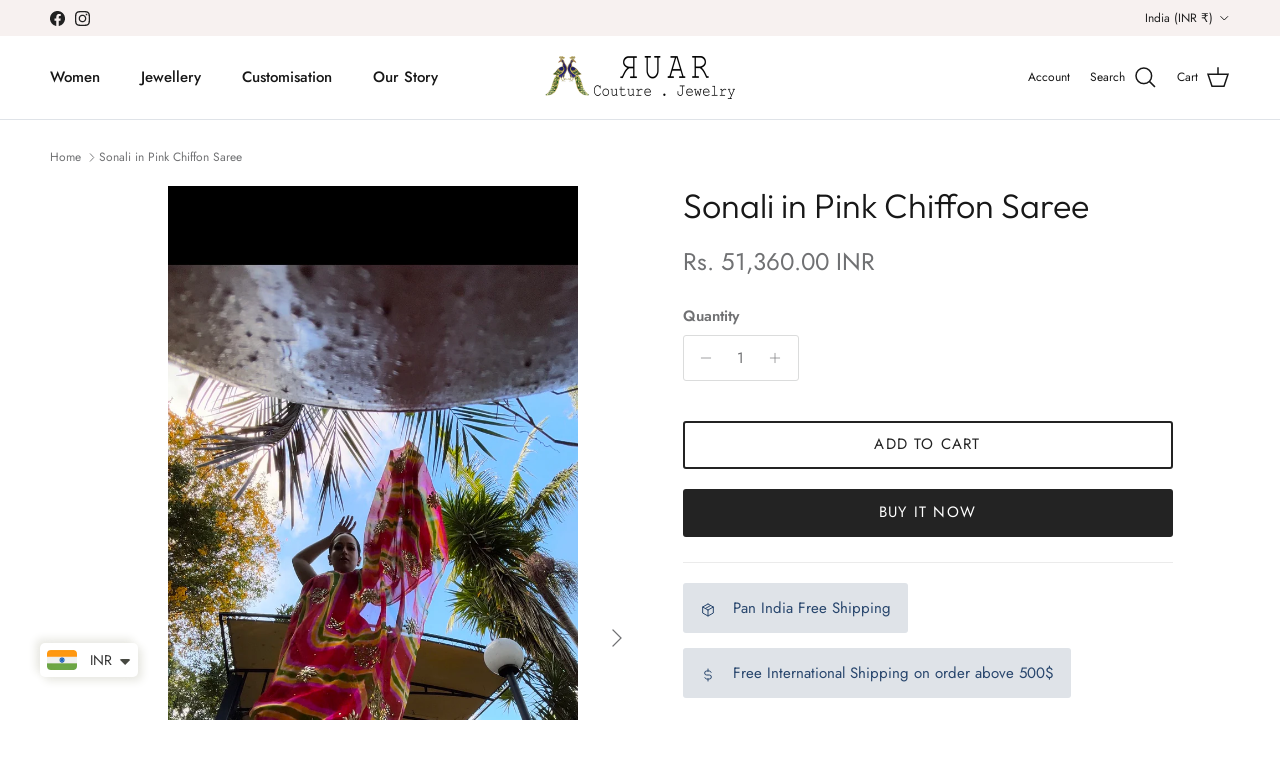

--- FILE ---
content_type: text/javascript
request_url: https://cdn.shopify.com/s/files/1/0449/2568/1820/t/4/assets/booster_currency.js?v=1624978055
body_size: 11319
content:
(function(o,t){typeof exports=="object"&&typeof module=="object"?module.exports=t():typeof define=="function"&&define.amd?define([],t):typeof exports=="object"?exports.selectorBar=t():(o.baCurr=o.baCurr||{},o.baCurr.selectorBar=t())})(window,function(){return function(o){var t={};function e(n){if(t[n])return t[n].exports;var r=t[n]={i:n,l:!1,exports:{}};return o[n].call(r.exports,r,r.exports,e),r.l=!0,r.exports}return e.m=o,e.c=t,e.d=function(o2,t2,n){e.o(o2,t2)||Object.defineProperty(o2,t2,{enumerable:!0,get:n})},e.r=function(o2){typeof Symbol!="undefined"&&Symbol.toStringTag&&Object.defineProperty(o2,Symbol.toStringTag,{value:"Module"}),Object.defineProperty(o2,"__esModule",{value:!0})},e.t=function(o2,t2){if(1&t2&&(o2=e(o2)),8&t2||4&t2&&typeof o2=="object"&&o2&&o2.__esModule)return o2;var n=Object.create(null);if(e.r(n),Object.defineProperty(n,"default",{enumerable:!0,value:o2}),2&t2&&typeof o2!="string")for(var r in o2)e.d(n,r,function(t3){return o2[t3]}.bind(null,r));return n},e.n=function(o2){var t2=o2&&o2.__esModule?function(){return o2.default}:function(){return o2};return e.d(t2,"a",t2),t2},e.o=function(o2,t2){return Object.prototype.hasOwnProperty.call(o2,t2)},e.p="/apps/",e(e.s=28)}([function(o,t,e){"use strict";var n=e(3),r=e(6),a=e(7);function c(o2,t2,e2){o2?bacurr$(t2).children().html(e2):bacurr$(t2).html(e2)}var i=e(18);function u(o2,t2,e2,n2){var r2,a2=r2=o2?bacurr$(t2).children().html():bacurr$(t2).html();return bacurr$(t2).data("bacurr-origMoneyVal",""+a2),r2=Object(i.a)(r2,e2.money_format,n2,e2.user_curr),bacurr$(t2).data("bacurr-initVal",""+r2),r2}var m=function(o2,t2,e2,i2,m2){if(t2.round_by_default){var s2,_2;s2=i2&&bacurr$(o2).hasClass("bacurr-money")?m2:u(e2,o2,t2,t2.user_curr),t2.round_style==="roundToDecimal"&&(s2=Object(a.a)(s2,t2));var l2=(_2=t2.moneyWithCurrencyFormat?n.a[t2.user_curr].money_with_currency_format||"{{amount}}":n.a[t2.user_curr].money_format||"{{amount}}").split("{{").pop().split("}}")[0],h=Object(r.a)(s2,l2,t2.user_curr,t2);c(e2,o2,s2=_2.replace("{{"+l2+"}}",h))}else i2&&c(e2,o2,i2)},s=function(o2,t2,e2){var i2,s2=bacurr$(o2).data("bacurr-origMoneyVal"),_2=bacurr$(o2).data("bacurr-initVal"),l2=!!bacurr$(o2).children().length;if(t2!==e2.user_curr){if(_2&&bacurr$(o2).hasClass("bacurr-money")){var h=bacurr$(o2).data(t2);h&&!isNaN(h)?i2=h:(i2=baCurr.Currency.convert(_2,e2.user_curr,t2),bacurr$(o2).data(""+t2,""+i2))}else{var p=u(l2,o2,e2,t2);i2=baCurr.Currency.convert(p,e2.user_curr,t2)}if(!isNaN(i2)){var d;e2.round_style==="roundToDecimal"&&(i2=Object(a.a)(i2,e2));var f=(d=e2.moneyWithCurrencyFormat?n.a[t2].money_with_currency_format||"{{amount}}":n.a[t2].money_format||"{{amount}}").split("{{").pop().split("}}")[0],y=Object(r.a)(i2,f,t2,e2);c(l2,o2,i2=d.replace("{{"+f+"}}",y))}}else m(o2,e2,l2,s2,_2)},_=e(1);function l(o2,t2){_.a.set(t2),bacurr$("span.money").each(function(){bacurr$("span.money",this).length===0&&(s(this,t2,o2),bacurr$(this).addClass("bacurr-money"))})}e.d(t,"a",function(){return l})},function(o,t,e){"use strict";var n=e(2),r={set:function(o2){n.a.set("bacurr_user_cur",o2)},get:function(){return n.a.get("bacurr_user_cur")}};t.a=r},function(o,t,e){"use strict";e.d(t,"a",function(){return n});var n={set:function(o2,t2,e2){e2===void 0&&(e2="session"),(e2==="session"?sessionStorage:localStorage).setItem(o2,JSON.stringify(t2))},get:function(o2,t2,e2){t2===void 0&&(t2=!0),e2===void 0&&(e2="session");var n2=(e2==="session"?sessionStorage:localStorage).getItem(o2);return t2?JSON.parse(n2):n2},unset:function(o2,t2){t2===void 0&&(t2="session"),!Array.isArray(o2)&&(o2=[o2]),o2.forEach(function(o3){(t2==="session"?sessionStorage:localStorage).removeItem(o3)})}}},function(o,t,e){"use strict";t.a={USD:{money_format:"${{amount}}",money_with_currency_format:"${{amount}} USD"},EUR:{money_format:"&euro;{{amount}}",money_with_currency_format:"&euro;{{amount}} EUR"},GBP:{money_format:"&pound;{{amount}}",money_with_currency_format:"&pound;{{amount}} GBP"},CAD:{money_format:"${{amount}}",money_with_currency_format:"${{amount}} CAD"},ALL:{money_format:"Lek {{amount}}",money_with_currency_format:"Lek {{amount}} ALL"},DZD:{money_format:"DA {{amount}}",money_with_currency_format:"DA {{amount}} DZD"},AOA:{money_format:"Kz{{amount}}",money_with_currency_format:"Kz{{amount}} AOA"},ARS:{money_format:"${{amount_with_comma_separator}}",money_with_currency_format:"${{amount_with_comma_separator}} ARS"},AMD:{money_format:"{{amount}} AMD",money_with_currency_format:"{{amount}} AMD"},AWG:{money_format:"Afl{{amount}}",money_with_currency_format:"Afl{{amount}} AWG"},AUD:{money_format:"${{amount}}",money_with_currency_format:"${{amount}} AUD"},BBD:{money_format:"${{amount}}",money_with_currency_format:"${{amount}} Bds"},AZN:{money_format:"m.{{amount}}",money_with_currency_format:"m.{{amount}} AZN"},BDT:{money_format:"Tk {{amount}}",money_with_currency_format:"Tk {{amount}} BDT"},BSD:{money_format:"BS${{amount}}",money_with_currency_format:"BS${{amount}} BSD"},BHD:{money_format:"{{amount}}0 BD",money_with_currency_format:"{{amount}}0 BHD"},BYR:{money_format:"Br {{amount}}",money_with_currency_format:"Br {{amount}} BYR"},BZD:{money_format:"BZ${{amount}}",money_with_currency_format:"BZ${{amount}} BZD"},BTN:{money_format:"Nu {{amount}}",money_with_currency_format:"Nu {{amount}} BTN"},BAM:{money_format:"KM {{amount_with_comma_separator}}",money_with_currency_format:"KM {{amount_with_comma_separator}} BAM"},BRL:{money_format:"R$ {{amount_with_comma_separator}}",money_with_currency_format:"R$ {{amount_with_comma_separator}} BRL"},BOB:{money_format:"Bs{{amount_with_comma_separator}}",money_with_currency_format:"Bs{{amount_with_comma_separator}} BOB"},BWP:{money_format:"P{{amount}}",money_with_currency_format:"P{{amount}} BWP"},BND:{money_format:"${{amount}}",money_with_currency_format:"${{amount}} BND"},BGN:{money_format:"{{amount}} BGN",money_with_currency_format:"{{amount}} BGN"},MMK:{money_format:"K{{amount}}",money_with_currency_format:"K{{amount}} MMK"},KHR:{money_format:"KHR{{amount}}",money_with_currency_format:"KHR{{amount}}"},KYD:{money_format:"${{amount}}",money_with_currency_format:"${{amount}} KYD"},XAF:{money_format:"FCFA{{amount}}",money_with_currency_format:"FCFA{{amount}} XAF"},CLP:{money_format:"${{amount_no_decimals}}",money_with_currency_format:"${{amount_no_decimals}} CLP"},CNY:{money_format:"&#165;{{amount}}",money_with_currency_format:"&#165;{{amount}} CNY"},COP:{money_format:"${{amount_with_comma_separator}}",money_with_currency_format:"${{amount_with_comma_separator}} COP"},CRC:{money_format:"&#8353; {{amount_with_comma_separator}}",money_with_currency_format:"&#8353; {{amount_with_comma_separator}} CRC"},HRK:{money_format:"{{amount_with_comma_separator}} kn",money_with_currency_format:"{{amount_with_comma_separator}} kn HRK"},CZK:{money_format:"{{amount_with_comma_separator}} K&#269;",money_with_currency_format:"{{amount_with_comma_separator}} K&#269;"},DKK:{money_format:"{{amount_with_comma_separator}}",money_with_currency_format:"kr.{{amount_with_comma_separator}}"},DOP:{money_format:"RD$ {{amount}}",money_with_currency_format:"RD$ {{amount}}"},XCD:{money_format:"${{amount}}",money_with_currency_format:"EC${{amount}}"},EGP:{money_format:"LE {{amount}}",money_with_currency_format:"LE {{amount}} EGP"},ETB:{money_format:"Br{{amount}}",money_with_currency_format:"Br{{amount}} ETB"},XPF:{money_format:"{{amount_no_decimals_with_comma_separator}} XPF",money_with_currency_format:"{{amount_no_decimals_with_comma_separator}} XPF"},FJD:{money_format:"${{amount}}",money_with_currency_format:"FJ${{amount}}"},GMD:{money_format:"D {{amount}}",money_with_currency_format:"D {{amount}} GMD"},GHS:{money_format:"GH&#8373;{{amount}}",money_with_currency_format:"GH&#8373;{{amount}}"},GTQ:{money_format:"Q{{amount}}",money_with_currency_format:"{{amount}} GTQ"},GYD:{money_format:"G${{amount}}",money_with_currency_format:"${{amount}} GYD"},GEL:{money_format:"{{amount}} GEL",money_with_currency_format:"{{amount}} GEL"},HNL:{money_format:"L {{amount}}",money_with_currency_format:"L {{amount}} HNL"},HKD:{money_format:"${{amount}}",money_with_currency_format:"HK${{amount}}"},HUF:{money_format:"{{amount_no_decimals_with_comma_separator}}",money_with_currency_format:"{{amount_no_decimals_with_comma_separator}} Ft"},ISK:{money_format:"{{amount_no_decimals}} kr",money_with_currency_format:"{{amount_no_decimals}} kr ISK"},INR:{money_format:"Rs. {{amount}}",money_with_currency_format:"Rs. {{amount}}"},IDR:{money_format:"{{amount_with_comma_separator}}",money_with_currency_format:"Rp {{amount_with_comma_separator}}"},ILS:{money_format:"{{amount}} NIS",money_with_currency_format:"{{amount}} NIS"},JMD:{money_format:"${{amount}}",money_with_currency_format:"${{amount}} JMD"},JPY:{money_format:"&#165;{{amount_no_decimals}}",money_with_currency_format:"&#165;{{amount_no_decimals}} JPY"},JEP:{money_format:"&pound;{{amount}}",money_with_currency_format:"&pound;{{amount}} JEP"},JOD:{money_format:"{{amount}}0 JD",money_with_currency_format:"{{amount}}0 JOD"},KZT:{money_format:"{{amount}} KZT",money_with_currency_format:"{{amount}} KZT"},KES:{money_format:"KSh{{amount}}",money_with_currency_format:"KSh{{amount}}"},KWD:{money_format:"{{amount}}0 KD",money_with_currency_format:"{{amount}}0 KWD"},KGS:{money_format:"KGS {{amount}}",money_with_currency_format:"KGS {{amount}}"},LVL:{money_format:"Ls {{amount}}",money_with_currency_format:"Ls {{amount}} LVL"},LBP:{money_format:"L&pound;{{amount}}",money_with_currency_format:"L&pound;{{amount}} LBP"},LTL:{money_format:"{{amount}} Lt",money_with_currency_format:"{{amount}} Lt"},MGA:{money_format:"Ar {{amount}}",money_with_currency_format:"Ar {{amount}} MGA"},MKD:{money_format:"\u0420\u0491\u0420\xB5\u0420\u0405 {{amount}}",money_with_currency_format:"\u0420\u0491\u0420\xB5\u0420\u0405 {{amount}} MKD"},MOP:{money_format:"MOP${{amount}}",money_with_currency_format:"MOP${{amount}}"},MVR:{money_format:"Rf{{amount}}",money_with_currency_format:"Rf{{amount}} MRf"},MXN:{money_format:"$ {{amount}}",money_with_currency_format:"$ {{amount}} MXN"},MYR:{money_format:"RM{{amount}} MYR",money_with_currency_format:"RM{{amount}} MYR"},MUR:{money_format:"Rs {{amount}}",money_with_currency_format:"Rs {{amount}} MUR"},MDL:{money_format:"{{amount}} MDL",money_with_currency_format:"{{amount}} MDL"},MAD:{money_format:"{{amount}} dh",money_with_currency_format:"Dh {{amount}} MAD"},MNT:{money_format:"{{amount_no_decimals}} &#8366",money_with_currency_format:"{{amount_no_decimals}} MNT"},MZN:{money_format:"{{amount}} Mt",money_with_currency_format:"Mt {{amount}} MZN"},NAD:{money_format:"N${{amount}}",money_with_currency_format:"N${{amount}} NAD"},NPR:{money_format:"Rs{{amount}}",money_with_currency_format:"Rs{{amount}} NPR"},ANG:{money_format:"&fnof;{{amount}}",money_with_currency_format:"{{amount}} NA&fnof;"},NZD:{money_format:"${{amount}}",money_with_currency_format:"${{amount}} NZD"},NIO:{money_format:"C${{amount}}",money_with_currency_format:"C${{amount}} NIO"},NGN:{money_format:"&#8358;{{amount}}",money_with_currency_format:"&#8358;{{amount}} NGN"},NOK:{money_format:"kr {{amount_with_comma_separator}}",money_with_currency_format:"kr {{amount_with_comma_separator}} NOK"},OMR:{money_format:"{{amount_with_comma_separator}} OMR",money_with_currency_format:"{{amount_with_comma_separator}} OMR"},PKR:{money_format:"Rs.{{amount}}",money_with_currency_format:"Rs.{{amount}} PKR"},PGK:{money_format:"K {{amount}}",money_with_currency_format:"K {{amount}} PGK"},PYG:{money_format:"Gs. {{amount_no_decimals_with_comma_separator}}",money_with_currency_format:"Gs. {{amount_no_decimals_with_comma_separator}} PYG"},PEN:{money_format:"S/. {{amount}}",money_with_currency_format:"S/. {{amount}} PEN"},PHP:{money_format:"&#8369;{{amount}}",money_with_currency_format:"&#8369;{{amount}} PHP"},PLN:{money_format:"{{amount_with_comma_separator}} zl",money_with_currency_format:"{{amount_with_comma_separator}} zl PLN"},QAR:{money_format:"QAR {{amount_with_comma_separator}}",money_with_currency_format:"QAR {{amount_with_comma_separator}}"},RON:{money_format:"{{amount_with_comma_separator}} lei",money_with_currency_format:"{{amount_with_comma_separator}} lei RON"},RUB:{money_format:"&#1088;&#1091;&#1073;{{amount_with_comma_separator}}",money_with_currency_format:"&#1088;&#1091;&#1073;{{amount_with_comma_separator}} RUB"},RWF:{money_format:"{{amount_no_decimals}} RF",money_with_currency_format:"{{amount_no_decimals}} RWF"},WST:{money_format:"WS$ {{amount}}",money_with_currency_format:"WS$ {{amount}} WST"},SAR:{money_format:"{{amount}} SR",money_with_currency_format:"{{amount}} SAR"},STD:{money_format:"Db {{amount}}",money_with_currency_format:"Db {{amount}} STD"},RSD:{money_format:"{{amount}} RSD",money_with_currency_format:"{{amount}} RSD"},SCR:{money_format:"Rs {{amount}}",money_with_currency_format:"Rs {{amount}} SCR"},SGD:{money_format:"${{amount}}",money_with_currency_format:"${{amount}} SGD"},SYP:{money_format:"S&pound;{{amount}}",money_with_currency_format:"S&pound;{{amount}} SYP"},ZAR:{money_format:"R {{amount}}",money_with_currency_format:"R {{amount}} ZAR"},KRW:{money_format:"&#8361;{{amount_no_decimals}}",money_with_currency_format:"&#8361;{{amount_no_decimals}} KRW"},LKR:{money_format:"Rs {{amount}}",money_with_currency_format:"Rs {{amount}} LKR"},SEK:{money_format:"{{amount_no_decimals}} kr",money_with_currency_format:"{{amount_no_decimals}} kr SEK"},CHF:{money_format:"SFr. {{amount}}",money_with_currency_format:"SFr. {{amount}} CHF"},TWD:{money_format:"${{amount}}",money_with_currency_format:"${{amount}} TWD"},THB:{money_format:"{{amount}} &#xe3f;",money_with_currency_format:"{{amount}} &#xe3f; THB"},TZS:{money_format:"{{amount}} TZS",money_with_currency_format:"{{amount}} TZS"},TTD:{money_format:"${{amount}}",money_with_currency_format:"${{amount}} TTD"},TND:{money_format:"{{amount}}",money_with_currency_format:"{{amount}} DT"},TRY:{money_format:"{{amount}}TL",money_with_currency_format:"{{amount}}TL"},UGX:{money_format:"Ush {{amount_no_decimals}}",money_with_currency_format:"Ush {{amount_no_decimals}} UGX"},UAH:{money_format:"\u0432\u201A\u0491{{amount}}",money_with_currency_format:"\u0432\u201A\u0491{{amount}} UAH"},AED:{money_format:"Dhs. {{amount}}",money_with_currency_format:"Dhs. {{amount}} AED"},UYU:{money_format:"${{amount_with_comma_separator}}",money_with_currency_format:"${{amount_with_comma_separator}} UYU"},VUV:{money_format:"${{amount}}",money_with_currency_format:"${{amount}}VT"},VEF:{money_format:"Bs. {{amount_with_comma_separator}}",money_with_currency_format:"Bs. {{amount_with_comma_separator}} VEF"},VND:{money_format:"{{amount_no_decimals_with_comma_separator}}&#8363;",money_with_currency_format:"{{amount_no_decimals_with_comma_separator}} VND"},XBT:{money_format:"{{amount_no_decimals}} BTC",money_with_currency_format:"{{amount_no_decimals}} BTC"},XOF:{money_format:"CFA{{amount}}",money_with_currency_format:"CFA{{amount}} XOF"},ZMW:{money_format:"K{{amount_no_decimals_with_comma_separator}}",money_with_currency_format:"ZMW{{amount_no_decimals_with_comma_separator}}"}}},function(o,t,e){"use strict";t.a=function(o2,t2){return new Promise(function(e2,n){if(t2.multi_curr&&(t2.multi_curr||[]).includes(o2)){var r={form_type:"currency",utf8:"\xE2\u0153\u201C",return_to:window.location.pathname,currency:o2};bacurr$.ajax({type:"POST",url:"/cart/update.js",data:bacurr$.param(r),dataType:"json",success:function(t3){window.baCurr&&window.baCurr.config&&window.baCurr.config.final_currency!==o2&&(window.baCurr.config.final_currency=o2),e2(t3)},error:function(o3){n(o3)}})}else e2(!0)})}},function(o,t,e){"use strict";t.a=function(o2,t2){var e2=o2.chosen_cur,n=!1;return e2.forEach(function(o3){Object.keys(o3)[0]===t2&&(n=!0)}),n||!o2.auto_pref}},function(o,t,e){"use strict";var n=e(17);t.a=function(o2,t2,e2,r){function a(o3,t3,e3,n2){t3===void 0&&(t3=2),e3===void 0&&(e3=","),n2===void 0&&(n2=".");var r2=o3;if(isNaN(r2)||r2==null)return 0;var a2=(r2=Number(r2).toFixed(t3)).split(".");return a2[0].replace(/(\d)(?=(\d\d\d)+(?!\d))/g,"$1"+e3)+(a2[1]?n2+a2[1]:"")}var c="",i=Object(n.a)(e2,r);switch(t2){case"amount":c=a(o2,i);break;case"amount_no_decimals":c=a(o2,0);break;case"amount_no_decimals_with_comma_separator":c=a(o2,0,".",",");break;case"amount_with_comma_separator":c=a(o2,i,".",",");break;default:c=a(o2,i,",",".")}return c}},function(o,t,e){"use strict";function n(o2,t2){var e2=Math.round(o2),n2=t2.round_dec>.5?e2-(1-t2.round_dec):e2+t2.round_dec;return n2>0?n2:o2}e.d(t,"a",function(){return n})},function(o,t,e){"use strict";function n(o2){var t2=baCurr.config;!t2.dont_show_selector&&o2&&(t2.ui_style!=="modernLayered"&&t2.ui_style!=="select-round"&&t2.ui_style!=="default"||(bacurr$("div.bacurr-choiceDesign").html('<div class="countryContainer"><div class=\'baCountry baCountry-'+o2+'\'></div></div><span class="ba-chosen">'+o2+"</span>"),t2&&t2.chosen_cur&&t2.chosen_cur.chosen_cur>1&&bacurr$("li#"+o2).addClass("bacurrSelected").siblings().removeClass("bacurrSelected")))}e.d(t,"a",function(){return n})},function(o,t,e){"use strict";var n=e(1),r=e(0),a=e(4);t.a=function(o2){var t2=window.baCurr.config;t2.final_currency&&t2.final_currency!==t2.user_curr?t2.multi_curr&&(t2.multi_curr||[]).includes(o2)?t2.final_currency!==o2&&(Object(a.a)(o2,t2).then(function(){window.location.reload()}).catch(function(o3){}),n.a.set(o2)):(n.a.set(o2),Object(a.a)(t2.user_curr,t2).then(function(){window.location.reload()}).catch(function(o3){})):t2.multi_curr&&(t2.multi_curr||[]).includes(o2)&&t2.user_curr!==o2?(Object(r.a)(t2,o2),Object(a.a)(o2,t2).then(function(){}).catch(function(o3){})):Object(r.a)(t2,o2)}},function(o,t,e){"use strict";e(37);var n=function(o2){var t2='<select id="baCurrSelector" class="bacurr">';return o2.chosen_cur.forEach(function(o3){var e2=Object.keys(o3)[0],n2=o3[e2];t2+='<option data-flag="'+o3+'" id='+e2+'  class="currMovers" value="'+e2+'">'+n2+"</option>"}),t2+="</select> "},r=e(0),a=e(9),c=e(4),i=function(o2){bacurr$("select.bacurr").each(function(){var t2="";o2.night_time||(t2+="--bacurrBackground: "+baCurr.config.selector_bg_hex+" !important;--bacurrSelect-color: "+baCurr.config.textColor+" !important;--bacurrHover-bg:"+baCurr.config.selector_hover_hex);var e2=bacurr$(this),n2=bacurr$(this).children("option").length,r2=((window.baCurr||{}).config||{}).final_currency;e2.addClass("bacurr-choice-invisible"),e2.wrap('<div class="bacurr-dropdownChoices" style="'+t2+'"></div>'),o2.night_time,e2.after('<div class="bacurr-choiceDesign" ></div>');var a2=e2.next("div.bacurr-choiceDesign");a2.html('<div class="countryContainer"><div class=\'baCountry baCountry-'+r2+'\'></div></div><span class="ba-chosen">'+r2+"</span>");for(var c2=bacurr$("<ul />",{class:"bacurr-dropdown-choices",style:t2}).insertAfter(a2),i2=0;i2<n2;i2++)bacurr$("<li />",{html:'<span class="curChoice">'+e2.children("option").eq(i2).text()+"</span>",class:"currMovers",id:e2.children("option").eq(i2).val(),rel:e2.children("option").eq(i2).val()}).prepend('<div class="countryContainer"><div class=\'baCountry baCountry-'+e2.children("option").eq(i2).val()+"'></div></div>").appendTo(c2);var u2=c2.children("li");a2.click(function(o3){o3.stopPropagation(),bacurr$("div.bacurr-choiceDesign.active").not(this).each(function(){bacurr$(this).removeClass("active").next("ul.bacurr-dropdown-choices").hide()}),bacurr$(this).toggleClass("active").next("ul.bacurr-dropdown-choices").toggle()}),u2.click(function(t3){t3.stopPropagation();var n3=bacurr$(this).attr("id");o2&&o2.chosen_cur&&o2.chosen_cur.chosen_cur>1&&bacurr$(this).addClass("bacurrSelected").siblings().removeClass("bacurrSelected"),a2.html('<div class="countryContainer"><div class="baCountry baCountry-'+n3+'"></div></div><span class="ba-chosen">'+n3+"</span> ").removeClass("active"),e2.val(n3),c2.hide()}),bacurr$(document).click(function(){a2.removeClass("active"),c2.hide()})}),bacurr$(".currMovers").click(function(){var t2=bacurr$(this).attr("id");o2.multi_cur_on&&o2.multi_curr&&o2.multi_curr.length>1&&o2.final_currency?o2.final_currency===o2.user_curr&&o2.display_conv_multi?(Object(c.a)(t2,o2),Object(r.a)(o2,t2)):Object(a.a)(t2,o2):Object(r.a)(o2,t2)})},u=function(o2,t2,e2,n2,r2){bacurr$(r2).html(t2),bacurr$(r2).addClass(e2),n2(o2)};function m(o2){var t2;t2=window.matchMedia("(max-device-width: 768px)").matches&&o2.mob_placement_type?o2.mob_placement_type==="floating"?bacurr$(o2.target):o2.mob_manual_placement==='header a[href="/cart"]'?bacurr$('header a[href="/cart"]').parent():bacurr$(o2.mob_manual_placement):o2.display_position_type==="floating"?bacurr$(o2.target):o2.manual_placement==='header a[href="/cart"]'?bacurr$('header a[href="/cart"]').parent():bacurr$(o2.manual_placement),bacurr$(".bacurr-cur-blocker").length===0&&bacurr$('<div class="bacurr-cur-blocker" ></div>').appendTo(t2);var e2="bacurr-cur-block "+o2.selector_border_type+"  "+(o2.display_position_type==="floating"?o2.display_position:"barcurr-relative")+" "+(o2.mob_placement_type==="floating"?"mobile_"+o2.mob_placement:"barcurr-mobile_relative")+" "+(o2.night_time?"bacurrDark":"")+"  "+(o2.testing_version?"bacurrSmallSize":"")+"  "+(o2.desktop_visible?"":"desktopHidden")+"  "+(o2.mob_visible?"":"hideOnMobile")+" barcurr-"+o2.flag_type+" baCountry-"+o2.flag_design+" baCountry-"+o2.flag_theme;bacurr$(".bacurr-cur-blocker").length===0||bacurr$(".bacurr-cur-block").length!==0||o2.dont_show_selector||(bacurr$('<div class="'+e2+' " ></div>').appendTo(bacurr$(".bacurr-cur-blocker")),function(o3){var t3,e3=".bacurr-cur-block";switch(o3.ui_style){case"select-round":t3=n(o3),u(o3,t3,"baDropdownStyle bacurrSelectRoundTheme",i,e3);break;case"modernLayered":t3=n(o3),u(o3,t3,"baDropdownStyle baCurrMultiStyle",i,e3);break;default:t3=n(o3),u(o3,t3,"baDropdownStyle",i,e3)}}(o2))}e.d(t,"a",function(){return m})},function(o,t,e){"use strict";var n=e(1),r=e(8),a=e(0),c=e(5),i=e(20);t.a=function(){var o2=baCurr.config,t2=n.a.get();t2!=null&&Object(c.a)(o2,t2)&&(Object(i.a)(o2,t2)||(Object(a.a)(o2,t2),Object(r.a)(t2)))}},function(o,t,e){"use strict";var n=function(){var o2;return function(){return typeof o2=="undefined"&&(o2=!!(window&&document&&document.all&&!window.atob)),o2}}(),r=function(){var o2={};return function(t2){if(typeof o2[t2]=="undefined"){var e2=document.querySelector(t2);if(window.HTMLIFrameElement&&e2 instanceof window.HTMLIFrameElement)try{e2=e2.contentDocument.head}catch(n2){e2=null}o2[t2]=e2}return o2[t2]}}(),a=[];function c(o2){for(var t2=-1,e2=0;e2<a.length;e2++)if(a[e2].identifier===o2){t2=e2;break}return t2}function i(o2,t2){for(var e2={},n2=[],r2=0;r2<o2.length;r2++){var i2=o2[r2],u2=t2.base?i2[0]+t2.base:i2[0],m2=e2[u2]||0,s2="".concat(u2," ").concat(m2);e2[u2]=m2+1;var _2=c(s2),l2={css:i2[1],media:i2[2],sourceMap:i2[3]};_2!==-1?(a[_2].references++,a[_2].updater(l2)):a.push({identifier:s2,updater:p(l2,t2),references:1}),n2.push(s2)}return n2}function u(o2){var t2=document.createElement("style"),n2=o2.attributes||{};if(typeof n2.nonce=="undefined"){var a2=e.nc;a2&&(n2.nonce=a2)}if(Object.keys(n2).forEach(function(o3){t2.setAttribute(o3,n2[o3])}),typeof o2.insert=="function")o2.insert(t2);else{var c2=r(o2.insert||"head");if(!c2)throw new Error("Couldn't find a style target. This probably means that the value for the 'insert' parameter is invalid.");c2.appendChild(t2)}return t2}var m=function(){var o2=[];return function(t2,e2){return o2[t2]=e2,o2.filter(Boolean).join("\n")}}();function s(o2,t2,e2,n2){var r2=e2?"":n2.media?"@media ".concat(n2.media," {").concat(n2.css,"}"):n2.css;if(o2.styleSheet)o2.styleSheet.cssText=m(t2,r2);else{var a2=document.createTextNode(r2),c2=o2.childNodes;c2[t2]&&o2.removeChild(c2[t2]),c2.length?o2.insertBefore(a2,c2[t2]):o2.appendChild(a2)}}function _(o2,t2,e2){var n2=e2.css,r2=e2.media,a2=e2.sourceMap;if(r2?o2.setAttribute("media",r2):o2.removeAttribute("media"),a2&&btoa&&(n2+="\n/*# sourceMappingURL=data:application/json;base64,".concat(btoa(unescape(encodeURIComponent(JSON.stringify(a2))))," */")),o2.styleSheet)o2.styleSheet.cssText=n2;else{for(;o2.firstChild;)o2.removeChild(o2.firstChild);o2.appendChild(document.createTextNode(n2))}}var l=null,h=0;function p(o2,t2){var e2,n2,r2;if(t2.singleton){var a2=h++;e2=l||(l=u(t2)),n2=s.bind(null,e2,a2,!1),r2=s.bind(null,e2,a2,!0)}else e2=u(t2),n2=_.bind(null,e2,t2),r2=function(){(function(o3){if(o3.parentNode===null)return!1;o3.parentNode.removeChild(o3)})(e2)};return n2(o2),function(t3){if(t3){if(t3.css===o2.css&&t3.media===o2.media&&t3.sourceMap===o2.sourceMap)return;n2(o2=t3)}else r2()}}o.exports=function(o2,t2){(t2=t2||{}).singleton||typeof t2.singleton=="boolean"||(t2.singleton=n());var e2=i(o2=o2||[],t2);return function(o3){if(o3=o3||[],Object.prototype.toString.call(o3)==="[object Array]"){for(var n2=0;n2<e2.length;n2++){var r2=c(e2[n2]);a[r2].references--}for(var u2=i(o3,t2),m2=0;m2<e2.length;m2++){var s2=c(e2[m2]);a[s2].references===0&&(a[s2].updater(),a.splice(s2,1))}e2=u2}}}},function(o,t,e){"use strict";o.exports=function(o2){var t2=[];return t2.toString=function(){return this.map(function(t3){var e2=function(o3,t4){var e3=o3[1]||"",n=o3[3];if(!n)return e3;if(t4&&typeof btoa=="function"){var r=function(o4){var t5=btoa(unescape(encodeURIComponent(JSON.stringify(o4)))),e4="sourceMappingURL=data:application/json;charset=utf-8;base64,".concat(t5);return"/*# ".concat(e4," */")}(n),a=n.sources.map(function(o4){return"/*# sourceURL=".concat(n.sourceRoot||"").concat(o4," */")});return[e3].concat(a).concat([r]).join("\n")}return[e3].join("\n")}(t3,o2);return t3[2]?"@media ".concat(t3[2]," {").concat(e2,"}"):e2}).join("")},t2.i=function(o3,e2,n){typeof o3=="string"&&(o3=[[null,o3,""]]);var r={};if(n)for(var a=0;a<this.length;a++){var c=this[a][0];c!=null&&(r[c]=!0)}for(var i=0;i<o3.length;i++){var u=[].concat(o3[i]);n&&r[u[0]]||(e2&&(u[2]?u[2]="".concat(e2," and ").concat(u[2]):u[2]=e2),t2.push(u))}},t2}},function(o,t,e){"use strict";t.a=function(o2){var t2;try{t2=JSON.parse(o2)}catch(e2){}return t2}},function(o,t,e){"use strict";var n={js:function(o2){bacurr$("<script>").text(o2).appendTo("head")},css:function(o2){bacurr$("<style>").text(o2).appendTo("head")}};t.a=n},function(o,t,e){"use strict";var n=e(2),r={set:function(o2){var t2=new Date().toISOString().split("T")[0];n.a.set("bacurrConvStates",{currencyRateToday:o2,today:t2})},get:function(){var o2=new Date().toISOString().split("T")[0],t2=n.a.get("bacurrConvStates");return t2&&t2.today===o2?t2.currencyRateToday:null}};t.a=r},function(o,t,e){"use strict";function n(o2,t2){if(t2.round_style==="removeDecimal")return 0;var e2=2;return["KWD","JOD","OMR","BHD"].includes(o2)?e2=3:o2==="BTC"&&(e2=8),e2}e.d(t,"a",function(){return n})},function(o,t,e){"use strict";var n=e(17);e(3),t.a=function(o2,t2){var e2=o2;return t2.replace(/<((?!<)(.|\n))*?\>/g," ").replace(/\{\{\s*(\w+)\s*\}\}/," ").split(" ").forEach(function(o3){e2=e2.replace(o3,"")}),t2&&t2.includes("comma_separator")?e2=e2.replace(/\./g,"").replace(/,/g,"."):t2&&t2.includes("amount_no_decimals")&&e2.includes(" ")&&(e2=e2.replace(/ /g,"")),parseFloat(e2.replace(/,/g,"")).toFixed(Object(n.a)(baCurr.config.user_curr,baCurr.config))}},function(o,t,e){"use strict";t.a=function(o2){var t2=o2.cart_alert_note,e2=o2.user_curr,n="";o2.night_time||(n="background:"+baCurr.config.cart_alert_bg_hex+"; color:"+baCurr.config.cart_alert_font_hex),t2=t2.replace(/\[checkout_currency\]/gi,e2);var r="<div class='big-ol-cart-notice bacurrcheckoutNotice "+(o2.night_time?"bacurrDark":"")+"' style=\""+n+'">'+t2+"</div>";window.location.href.includes("/cart")&&(bacurr$(".bacurr-checkoutNotice").length===0&&(bacurr$("body header").length?bacurr$("body header:eq(0)").append("<div class='bacurr-checkoutNotice'></div>"):bacurr$("body").prepend("<div class='bacurr-checkoutNotice'></div>")),bacurr$(".big-ol-cart-notice").length===0&&bacurr$(".bacurr-checkoutNotice").append(r))}},function(o,t,e){"use strict";t.a=function(o2,t2){return!!(o2.multi_cur_on&&o2.multi_curr&&o2.multi_curr.length>1&&o2.multi_curr.includes(t2)&&o2.user_curr!==t2)}},function(o,t,e){"use strict";e.d(t,"a",function(){return a});var n=e(14);function r(){return(r=Object.assign||function(o2){for(var t2=1;t2<arguments.length;t2++){var e2=arguments[t2];for(var n2 in e2)Object.prototype.hasOwnProperty.call(e2,n2)&&(o2[n2]=e2[n2])}return o2}).apply(this,arguments)}function a(o2){var t2={id:null,enabled:!1,testing_version:!1,user_curr:"USD",money_format:"<span class=money>${{amount}} USD</span>",chosen_cur:[{USD:"US Dollar (USD)"},{EUR:"Euro (EUR)"},{GBP:"British Pound (GBP)"},{CAD:"Canadian Dollar (CAD)"}],auto_loc:!0,auto_pref:!1,moneyWithCurrencyFormat:!0,display_position_type:"floating",display_position:"bottom_left",manual_placement:'header a[href="/cart"]',selector_border_type:"boxShadow",desktop_visible:!0,mob_visible:!0,money_mouse_show:!0,multi_cur_on:!0,display_conv_multi:!1,cart_alert_state:!0,cart_alert_note:"We process all orders in [checkout_currency] and you will be checkout using the most current exchange rates.",cart_alert_bg_hex:"#cce5ff",cart_alert_font_hex:"#004085",roundPriceStatus:!0,round_dec:.99,round_style:"roundToDecimal",round_by_default:!1,other_apps:!0,ui_style:"modernLayered",flag_theme:"rounded",flag_design:"modern",flag_type:"countryandmoney",dont_show_selector:!1,selector_bg_hex:"#fff",textColor:"#333",selector_hover_hex:"#ccc",night_time:!1,target:"body",lightning:!0,custom_code:{js:"",css:""}},e2=o2.chosen_cur,a2=Object(n.a)(e2);a2&&(o2.chosen_cur=a2);var c=r({},t2,{},o2);return c.display_position_type!=="fixedPosition"||c.manual_placement||(c.display_position_type=t2.display_position_type,c.display_position=t2.display_position),c.mob_placement_type||(c.mob_placement_type=t2.display_position_type,c.mob_placement=t2.display_position),c.final_currency||(c.final_currency=c.user_curr),window.baCurr.config=c,c}},function(o,t,e){"use strict";var n=e(1),r=e(5),a=e(0),c=e(8),i=e(2),u={set:function(o2){i.a.set("bacurrGeoCurrency",o2)},get:function(){return i.a.get("bacurrGeoCurrency")}},m=e(9),s=e(4);function _(o2){function t2(t3){Object(r.a)(o2,t3)&&(o2.multi_cur_on&&o2.multi_curr&&o2.multi_curr.length>1&&o2.final_currency?bacurr$("span.money").length!==0&&o2.final_currency===o2.user_curr&&o2.display_conv_multi?(Object(s.a)(t3,o2),Object(a.a)(o2,t3)):Object(m.a)(t3,o2):(Object(a.a)(o2,t3),Object(c.a)(t3)))}var e2=u.get();e2?t2(e2):new Promise(function(o3){bacurr$.ajax({url:"https://pro.ip-api.com/json?fields=city,country,countryCode,currency,region,regionName,status,timezone&key=OgnaxAttqwTdj4o",dataType:"json",success:function(t3){o3(t3.currency)}})}).then(function(o3){u.set(o3),t2(o3)})}var l=e(20);t.a=function(o2){var t2=n.a.get();t2!=null&&Object(r.a)(o2,t2)?(Object(l.a)(o2,t2)?bacurr$("span.money").length!==0&&o2.final_currency===o2.user_curr&&o2.display_conv_multi?(Object(s.a)(t2,o2),Object(a.a)(o2,t2)):Object(m.a)(t2,o2):Object(a.a)(o2,t2),Object(c.a)(t2)):_(o2)}},function(module,__webpack_exports__,__webpack_require__){"use strict";var _themes_common_scss__WEBPACK_IMPORTED_MODULE_0__=__webpack_require__(31),_themes_common_scss__WEBPACK_IMPORTED_MODULE_0___default=__webpack_require__.n(_themes_common_scss__WEBPACK_IMPORTED_MODULE_0__),_themes_select_scss__WEBPACK_IMPORTED_MODULE_1__=__webpack_require__(33),_themes_select_scss__WEBPACK_IMPORTED_MODULE_1___default=__webpack_require__.n(_themes_select_scss__WEBPACK_IMPORTED_MODULE_1__),_themes_modernLayered_scss__WEBPACK_IMPORTED_MODULE_2__=__webpack_require__(35),_themes_modernLayered_scss__WEBPACK_IMPORTED_MODULE_2___default=__webpack_require__.n(_themes_modernLayered_scss__WEBPACK_IMPORTED_MODULE_2__),_storage_currencyRates__WEBPACK_IMPORTED_MODULE_3__=__webpack_require__(16),_utils_appendToHeader__WEBPACK_IMPORTED_MODULE_4__=__webpack_require__(15),_convert_externalConverter__WEBPACK_IMPORTED_MODULE_5__=__webpack_require__(24),_common_hover__WEBPACK_IMPORTED_MODULE_6__=__webpack_require__(25),_common_cartBanner__WEBPACK_IMPORTED_MODULE_7__=__webpack_require__(19),_autoSwitchCurrency__WEBPACK_IMPORTED_MODULE_8__=__webpack_require__(22),_common_addWrapperDiv__WEBPACK_IMPORTED_MODULE_9__=__webpack_require__(10),_common_commonEvents__WEBPACK_IMPORTED_MODULE_10__=__webpack_require__(26),_helper_validateJson__WEBPACK_IMPORTED_MODULE_11__=__webpack_require__(14),_rerender__WEBPACK_IMPORTED_MODULE_12__=__webpack_require__(27),_setConfig__WEBPACK_IMPORTED_MODULE_13__=__webpack_require__(21),_common_reconvert__WEBPACK_IMPORTED_MODULE_14__=__webpack_require__(11);function _extends(){return(_extends=Object.assign||function(o){for(var t=1;t<arguments.length;t++){var e=arguments[t];for(var n in e)Object.prototype.hasOwnProperty.call(e,n)&&(o[n]=e[n])}return o}).apply(this,arguments)}var initialize=function(configs,rates){var storeConfig=_extends({},configs);window.baCurr.Currency={};var ratesMatchRegex=/{(.*?)}/,tempCurrencyVal=Object(_helper_validateJson__WEBPACK_IMPORTED_MODULE_11__.a)(rates.match(ratesMatchRegex)[0]);if(tempCurrencyVal&&typeof tempCurrencyVal.USD=="number")window.baCurr.Currency.rates=tempCurrencyVal;else try{eval(rates),window.baCurr.Currency.rates=window.Currency?window.baCurr.Currency.rates=window.Currency.rates:""}catch(_unused){return}_storage_currencyRates__WEBPACK_IMPORTED_MODULE_3__.a.set(rates),window.baCurr.Currency.convert=function(o,t,e){var n=window.baCurr.Currency.rates,r=n===void 0?[]:n;return o*r[t]/r[e]};var customCss="",customJs="",config=Object(_setConfig__WEBPACK_IMPORTED_MODULE_13__.a)(storeConfig);window.baCurr.shown=!0;var custom_code=Object(_helper_validateJson__WEBPACK_IMPORTED_MODULE_11__.a)(config.custom_code);custom_code&&(customCss+=custom_code.css,customJs+=custom_code.js),_utils_appendToHeader__WEBPACK_IMPORTED_MODULE_4__.a.js(customJs),_utils_appendToHeader__WEBPACK_IMPORTED_MODULE_4__.a.css(customCss),Object(_common_commonEvents__WEBPACK_IMPORTED_MODULE_10__.a)(config),Object(_common_addWrapperDiv__WEBPACK_IMPORTED_MODULE_9__.a)(config),baCurr.config.money_mouse_show&&Object(_common_hover__WEBPACK_IMPORTED_MODULE_6__.a)(),config.auto_loc&&Object(_autoSwitchCurrency__WEBPACK_IMPORTED_MODULE_8__.a)(config),window.baCurr.repeat=_rerender__WEBPACK_IMPORTED_MODULE_12__.a,window.baCurr.widgetConv=_convert_externalConverter__WEBPACK_IMPORTED_MODULE_5__.a,baCurr.config.cart_alert_state&&Object(_common_cartBanner__WEBPACK_IMPORTED_MODULE_7__.a)(config),window.baCurr.rePeat=_common_reconvert__WEBPACK_IMPORTED_MODULE_14__.a,window.baCurr.refreshConversion=function(){window.baCurr.rePeat()}};__webpack_exports__.a=initialize},function(o,t,e){"use strict";var n=e(3),r=e(6),a=e(18),c=e(7),i=e(5),u=e(1);t.a=function(o2,t2,e2,m){if(t2===void 0&&(t2=u.a.get()),e2===void 0&&(e2=baCurr.config.final_currency),m===void 0&&(m=baCurr.config.money_format),Object(i.a)(baCurr.config,t2)){var s=isNaN(o2)?Object(a.a)(o2,m,t2,baCurr.config.user_curr):o2,_=baCurr.Currency.convert(s,e2,t2);if(!isNaN(_)){var l;baCurr.round_style==="roundToDecimal"&&Object(c.a)(baCurr.config,_);var h=(l=baCurr.config.moneyWithCurrencyFormat?n.a[t2].money_with_currency_format||"{{amount}}":n.a[t2].money_format||"{{amount}}").split("{{").pop().split("}}")[0],p=Object(r.a)(_,h,t2,baCurr.config);_=l.replace("{{"+h+"}}",p)}return _}return o2}},function(o,t,e){"use strict";var n=e(1);t.a=function(){bacurr$("span.money").hover(function(o2){o2.stopPropagation();var t2=n.a.get(),e2=bacurr$(this).data("bacurr-origMoneyVal"),r=bacurr$("span.money .barcurr-onmouse-orig-val").length===0;t2!==baCurr.config.user_curr&&r&&e2&&bacurr$(this).append('<div class="barcurr-onmouse-orig-val barcurr-onwards-and-upwards"><span class="barcurr-money-show">'+e2+"</span></div>")},function(){bacurr$(this).find(".barcurr-onwards-and-upwards").removeClass("barcurr-onwards-and-upwards"),setTimeout(function(){bacurr$("span.money .barcurr-onmouse-orig-val").length===0||bacurr$("span.money .barcurr-onmouse-orig-val").remove()},300)})}},function(o,t,e){"use strict";var n=e(10),r=e(19),a=e(11);t.a=function(o2){window.baCurr.widgetItem=null;var t2=function(o3,t3){o3===void 0&&(o3=800),t3===void 0&&(t3=3);var e2=0;window.baCurr.widgetItem&&clearInterval(window.baCurr.widgetItem),window.baCurr.widgetItem=setInterval(function(){Object(a.a)(),e2>=t3&&clearInterval(window.baCurr.widgetItem),e2+=1},o3)};bacurr$(document).ready(function(){var e2=function(){Object(a.a)(),o2.lightning&&t2()};Object(n.a)(o2),e2(),o2.cart_alert_state&&Object(r.a)(o2),setTimeout(function(){bacurr$(document).ajaxSuccess(function(){Object(a.a)(),o2.lightning?t2(800,3):t2()}),bacurr$=window.bacurr$,bacurr$("form[action^='/cart'] input").on("change",function(){e2()}),bacurr$("form[action^='/cart'] select").on("change",function(){e2()}),bacurr$("input[type='radio']").on("change",function(){e2()}),bacurr$("input[type='checkbox']").on("change",function(){e2()}),window.onpopstate=function(){e2()},function(o3){var t3=o3.pushState;o3.pushState=function(n2){return typeof o3.onpushstate=="function"&&o3.onpushstate({state:n2}),e2(),t3.apply(o3,arguments)}}(window.history)},800),window.onresize=function(){window.baCurr&&window.baCurr.repeat()}})}},function(o,t,e){"use strict";var n=e(10),r=e(22),a=e(21);t.a=function(o2){o2===void 0&&(o2=window.baCurr&&window.baCurr.config);var t2=Object(a.a)(o2);bacurr$(".bacurr-cur-block").length&&bacurr$(".bacurr-cur-block").detach(),Object(n.a)(t2),t2.auto_loc&&Object(r.a)(t2)}},function(o,t,e){o.exports=e(39)},function(o,t,e){var n=e(12),r=e(30);typeof(r=r.__esModule?r.default:r)=="string"&&(r=[[o.i,r,""]]);var a={insert:"head",singleton:!1},c=(n(r,a),r.locals?r.locals:{});o.exports=c},function(o,t,e){(t=e(13)(!1)).push([o.i,"",""]),o.exports=t},function(o,t,e){var n=e(12),r=e(32);typeof(r=r.__esModule?r.default:r)=="string"&&(r=[[o.i,r,""]]);var a={insert:"head",singleton:!1},c=(n(r,a),r.locals?r.locals:{});o.exports=c},function(o,t,e){(t=e(13)(!1)).push([o.i,"",""]),o.exports=t},function(o,t,e){var n=e(12),r=e(34);typeof(r=r.__esModule?r.default:r)=="string"&&(r=[[o.i,r,""]]);var a={insert:"head",singleton:!1},c=(n(r,a),r.locals?r.locals:{});o.exports=c},function(o,t,e){(t=e(13)(!1)).push([o.i,'.big-ol-cart-notice.bacurrDark{--barcurr-banner-color:#ffffff;--barcurr-banner-bg:#313132;--barcurr-banner-border:#223}.big-ol-cart-notice{font-size: 16px;position:relative;padding:.72rem 1.22rem;margin-bottom:1rem;border-radius:.25rem;border:1px solid transparent;text-align:center;--barcurr-banner-border:#b8daf2;--barcurr-banner-bg:#cce5f2;--barcurr-banner-color:#004082;color:var(--barcurr-banner-color);background-color:var(--barcurr-banner-bg)}.barcurr-onmouse-orig-val{transform:translateY(20px);transition:all .2s ease;position:absolute;opacity:0}.barcurr-money-show{text-transform:none;transition:all .3s ease-in-out;box-shadow:0 0 20px -3px #ccc,0 -7px 20px -15px #ccc;width:-webkit-max-content;width:-moz-max-content;width:max-content;display:block;border-radius:7px;background:#fff;font-size:15px;padding:7px 16px;top:2px;left:0;opacity:1;position:absolute;text-align:center;z-index:999999}.barcurr-money-show:after{border-color:#fff transparent;border-style:solid;border-width:0 7px 7px;top:-6px;content:"";display:block;left:31px;position:absolute}.bacurr-cur-blocker{display:inline!important;line-height:1}.bacurr-cur-block{display:inline-block!important;line-height:1}.barcurr-onwards-and-upwards{opacity:1;transform:translateY(0);-webkit-animation:barcurr-onwards-and-upwards .4s ease;animation:barcurr-onwards-and-upwards .4s ease}@-webkit-keyframes barcurr-onwards-and-upwards{0%{opacity:0;transform:translateY(20px)}to{opacity:1;transform:translateY(0)}}@keyframes barcurr-onwards-and-upwards{0%{opacity:0;transform:translateY(20px)}to{opacity:1;transform:translateY(0)}}span.bacurr-money{color:inherit!important;cursor:pointer} baDropdownStyle.bacurrDark{--bacurrHover-bg:#595959;--bacurrBackground:#404040;--bacurrSelect-color:#fff;--bacurrBorder-color:#313131;--bacurrShadow1:rgba(97, 97, 97, 0.24);--bacurrShadow2:rgba(96, 96, 96, 0.32);--bacurrArrow:#d7d8de;--bacurrSroll-bar-color:#4d4d4e}.baDropdownStyle{--bacurrSelect-height:40px;--bacurrBorder-color:hsla(0, 0%, 82%, 0.39);--bacurrShadow1:#e8e8e2;--bacurrShadow2:rgba(0, 0, 0, 0.15);--bacurrArrow:#474942;--bacurrSroll-bar-color:#e6e6e2;--bacurrHover-bg:#eceef2;all:unset;direction:ltr;position:fixed;bottom:40px;left:40px;z-index:999999999999;display:flex;align-items:center;--bacurrSelect-color:#222;--bacurrBackground:#fffff;--bacurrSelect-width:110px}.baDropdownStyle.top_right{top:40px;right:40px;left:unset;bottom:unset}.baDropdownStyle.bottom_right{bottom:40px;left:unset;position:fixed;right:40px}.baDropdownStyle.top_left{bottom:unset;top:40px;left:40px}.baDropdownStyle.barcurr-relative{left:auto;margin-left:10px;position:relative;bottom:auto}.baDropdownStyle.barcurr-relative .bacurr-dropdown-choices,.baDropdownStyle.top_left .bacurr-dropdown-choices,.baDropdownStyle.top_right .bacurr-dropdown-choices{bottom:unset;top:100%}.baDropdownStyle.barcurr-relative .bacurr-dropdown-choices,.baDropdownStyle.bottom_right .bacurr-dropdown-choices,.baDropdownStyle.top_right .bacurr-dropdown-choices{left:unset}@media screen and (max-width:768px){.baDropdownStyle.hideOnMobile{display:none!important}}@media (min-width:768px){.baDropdownStyle.desktopHidden{display:none!important}}.baDropdownStyle.bacurrSmallSize{transform:scale(.8)}@media (max-width:480px){.baDropdownStyle.mobBL{top:unset!important;bottom:20px!important;left:20px!important;right:unset!important}.baDropdownStyle.mobBR{top:unset!important;left:unset!important;position:fixed!important;bottom:20px!important;right:20px!important}.baDropdownStyle{position:fixed!important;bottom:20px;left:20px;top:unset;right:unset}.baDropdownStyle.mobTL{top:20px!important;left:20px!important;right:unset!important;bottom:unset!important}.baDropdownStyle.barcurr-mobile_relative{margin-left:10px!important;position:relative!important;bottom:auto!important;left:auto!important}.baDropdownStyle.mobTR{bottom:unset!important;top:20px!important;right:20px!important;left:unset!important}.baDropdownStyle.barcurr-mobile_relative .bacurr-dropdown-choices,.baDropdownStyle.mobTL .bacurr-dropdown-choices,.baDropdownStyle.mobTR .bacurr-dropdown-choices{bottom:unset!important;top:100%!important}.baDropdownStyle.barcurr-mobile_relative .bacurr-dropdown-choices,.baDropdownStyle.mobBR .bacurr-dropdown-choices,.baDropdownStyle.mobTR .bacurr-dropdown-choices{left:unset!important}.baDropdownStyle.mobBL .bacurr-dropdown-choices,.baDropdownStyle.mobTL .bacurr-dropdown-choices{left:0!important}}.baDropdownStyle .countryContainer{display:inline-block}.baDropdownStyle .bacurr-choice-invisible{display:none;visibility:hidden;padding-right:10px}.baDropdownStyle .bacurr-dropdownChoices{display:flex;align-items:center;position:relative;font-size:16px;color:var(--bacurrSelect-color);-webkit-text-fill-color:var(--bacurrSelect-color);width:auto!important;height:var(--bacurrSelect-height);text-align:left;cursor:pointer}.baDropdownStyle .bacurr-dropdownChoices .baCountry{display:inline-block;vertical-align:middle;width:30px;height:20px}.baDropdownStyle .bacurr-dropdownChoices span{margin:0 7px;font-size:14px}.baDropdownStyle .bacurr-dropdownChoices ::-webkit-scrollbar{width:.4em;height:.4em}.baDropdownStyle .bacurr-choiceDesign{font-size:15px;position:relative;background-color:var(--bacurrBackground);margin:0 auto;padding:7px;border-radius:5px;box-shadow:4px 4px 9px var(--bacurrShadow1),-4px -4px 9px var(--bacurrShadow1);display:flex;align-items:center;cursor:pointer;transition:all .5s ease-in;width:100%}.baDropdownStyle .bacurr-dropdownChoices ::-webkit-scrollbar-track-piece{background:var(--bacurrBackground)}.baDropdownStyle .bacurr-dropdownChoices ::-webkit-scrollbar-thumb{background:var(--bacurrSroll-bar-color)}.baDropdownStyle .bacurr-choiceDesign:after{border-radius:3px;display:flex;right:0;align-items:center;top:5px;margin:auto 0 auto auto;transition:all .2s cubic-bezier(1,-.29,1,1);content:"";width:auto;border:6px solid transparent;border-top:6px solid var(--bacurrArrow);position:relative}.baDropdownStyle .bacurr-choiceDesign.active:after,.baDropdownStyle .bacurr-choiceDesign:active:after{border-right-color:transparent;border-top-color:transparent;top:-3px;border-left-color:transparent;border-bottom-color:var(--bacurrSelect-color)}.baDropdownStyle .bacurr-dropdown-choices{background-color:var(--bacurrBackground);box-shadow:0 0 16px -5px var(--bacurrShadow2);margin:8px 0;padding:0;list-style:none;border-radius:7px;display:none;position:absolute;bottom:42px;top:auto;width:-webkit-max-content;width:-moz-max-content;width:max-content;right:0;left:0;z-index:999999999;max-height:302px;max-width:266px;overflow-y:auto;overflow-x:hidden}.baDropdownStyle.barcurr-showCurrencyOnly .bacurr-choiceDesign{width:auto!important}.baDropdownStyle.barcurr-showCurrencyOnly .ba-chosen{padding:0 4px}.baDropdownStyle.barcurr-showFlagOnly .ba-chosen{display:none!important}.baDropdownStyle.barcurr-showFlagOnly .bacurr-choiceDesign{width:auto!important}.baDropdownStyle .bacurr-dropdown-choices li{margin:0;padding:13px 14px;white-space:nowrap;border-top:1px solid var(--bacurrBorder-color);width:100%;transition:all .12s ease-in}.baDropdownStyle .bacurr-dropdown-choices li:hover{background:var(--bacurrHover-bg)}.baDropdownStyle .bacurr-dropdown-choices li[rel=hide]{display:none}.baDropdownStyle.borderLine .bacurr-choiceDesign{border:1px solid var(--bacurrBorder-color);box-shadow:none}.baDropdownStyle.noBorder .bacurr-choiceDesign{border:none;box-shadow:none}.baDropdownStyle .bacurrSelected{display:none}.baDropdownStyle.baCountry-circle .bacurr-dropdownChoices .baCountry{width:25px;height:25px;background-position-x:-7px;background-size:38px!important;border-radius:50px}.baDropdownStyle.baCountry-flat .bacurr-dropdownChoices .baCountry{border-radius:0!important}.baDropdownStyle.barcurr-showCurrencyOnly .bacurr-choiceDesign .baCountry{display:none!important;width:0!important} .baCurrMultiStyle{--bacurrLayer1:#eee;--bacurrLayer2:#eee}.baCurrMultiStyle.bacurrDark{--bacurrLayer1:#313131;--bacurrLayer2:#262626}.baCurrMultiStyle .bacurr-choiceDesign{box-shadow:-1px -1px 10px rgba(0,0,0,.15),0 1px 1px rgba(0,0,0,.15),0 9px 0 -5px var(--bacurrLayer1),0 9px 1px -4px rgba(0,0,0,.15),0 18px 0 -10px var(--bacurrLayer2),0 18px 1px -9px rgba(0,0,0,.15)!important}.baCurrMultiStyle .active{box-shadow:-1px -1px 10px rgba(0,0,0,.15),0 1px 1px rgba(0,0,0,.15),0 10px 0 -5px var(--bacurrLayer1),0 10px 1px -4px rgba(0,0,0,.15),0 20px 0 -10px var(--bacurrLayer2),0 20px 1px -9px rgba(0,0,0,.15)!important} @media(max-width:768px){ .baDropdownStyle.mobile_bottom_left:not(.hideOnMobile){all:unset!important;bottom:20px!important;left:20px!important;right:unset!important;position:fixed!important;display: flex!important;z-index:999999999999!important;  }  .baDropdownStyle.mobile_bottom_right:not(.hideOnMobile){all:unset!important;bottom:20px!important;right:20px!important;left:unset!important;position:fixed!important;display: flex!important;z-index:999999999999!important;  }  .baDropdownStyle.mobile_top_left:not(.hideOnMobile){bottom:unset!important;top:20px!important;left:20px!important;right:unset!important;position:fixed!important;display: flex!important;z-index:999999999999!important;}  .baDropdownStyle.mobile_top_right:not(.hideOnMobile){all:unset!important;top:20px!important;right:20px!important;left:unset!important;bottom:unset!important;direction:ltr;position:fixed!important;display: flex!important;z-index:999999999999!important;}} @media(max-width:768px){ .baDropdownStyle.mobile_top_left:not(.hideOnMobile) ul.bacurr-dropdown-choices{ left: 50px!important; }  @media(max-width:768px){ .baDropdownStyle.mobile_top_right:not(.hideOnMobile) ul.bacurr-dropdown-choices{ left: 50px!important; transform: translateX(-200px)!important; }  @media(max-width:768px){ .baDropdownStyle.mobile_bottom_left:not(.hideOnMobile) ul.bacurr-dropdown-choices{ top: -150px!important; left: 50px!important; important; max-height: 200px!important; overflow-y: scroll!important;  } } @media(max-width:768px){ .baCountry{ border-radius:0px!important } .baDropdownStyle.mobile_bottom_right:not(.hideOnMobile) ul.bacurr-dropdown-choices{ top: -150px!important; transform: translateX(-80px)!important; max-height: 200px!important; overflow-y: scroll!important;   } }',""]),o.exports=t},function(o,t,e){var n=e(12),r=e(36);typeof(r=r.__esModule?r.default:r)=="string"&&(r=[[o.i,r,""]]);var a={insert:"head",singleton:!1},c=(n(r,a),r.locals?r.locals:{});o.exports=c},function(o,t,e){(t=e(13)(!1)).push([o.i,"",""]),o.exports=t},function(o,t,e){var n=e(12),r=e(38);typeof(r=r.__esModule?r.default:r)=="string"&&(r=[[o.i,r,""]]);var a={insert:"head",singleton:!1},c=(n(r,a),r.locals?r.locals:{});o.exports=c},function(o,t,e){(t=e(13)(!1)).push([o.i,"",""]),o.exports=t},function(o,t,e){"use strict";e.r(t),e(29);var n=new Promise(function(o2){var t2=window.Checkout&&window.Checkout.jQuery;typeof jQuery!="undefined"||typeof t2!="undefined"?o2(t2||jQuery):function(o3,t3,e2){var n2=document.createElement(t3);t3==="script"&&(n2.src=o3,n2.type="text/javascript"),n2.onload=function(){e2()},document.getElementsByTagName("head")[0].appendChild(n2)}("https://cdn.shopify.com/s/files/1/0194/1736/6592/t/1/assets/jquery-3-4.js?59","script",function(){o2(jQuery.noConflict())})}),r=(e(15),e(2)),a=e(23),c=e(16);function i(o2){var t2=o2.testing_version;return new Promise(function(o3,e2){var n2,r2=c.a.get();if((n2=r2)&&Object.keys(n2).length)o3(r2);else{var a2="/services/javascripts/currencies.js";bacurr$.ajax({type:"GET",url:a2,async:!1,success:function(t3){o3(t3)},error:function(o4){e2(o4)}})}})}var u=function(o2){return new URLSearchParams(window.location.search).get(o2)},m=function(){var o2=u("metric_placer"),t2=u("utm_source");return o2!=null||t2!=null&&(t2==="googleshopping"||t2==="google")},s=function(){return new Promise(function(o2,t2){if(window&&(window.location.href.includes("/checkouts/")||window.location.href.includes("/thank_you")||window.location.href.includes("/orders/")))var e2=Shopify&&Shopify.shop;else{var n2=window.baCurr.config;o2(n2===void 0?{}:n2)}})};window.eStore=r.a,window.baCurr=window.baCurr||{};var _=n.then(function(o2){window.bacurr$=window.bacurr$||o2,s().then(function(o3){var t2=m();(window.location.href.includes("preview_cur=1")||o3.enabled)&&window.baCurr&&!window.baCurr.shown&&!t2&&(window.baCurr.shown=!0,i(o3).then(function(t3){Object(a.a)(o3,t3)}))})});t.default=_}]).default});
//# sourceMappingURL=/s/files/1/0449/2568/1820/t/4/assets/booster_currency.js.map?v=1624978055
